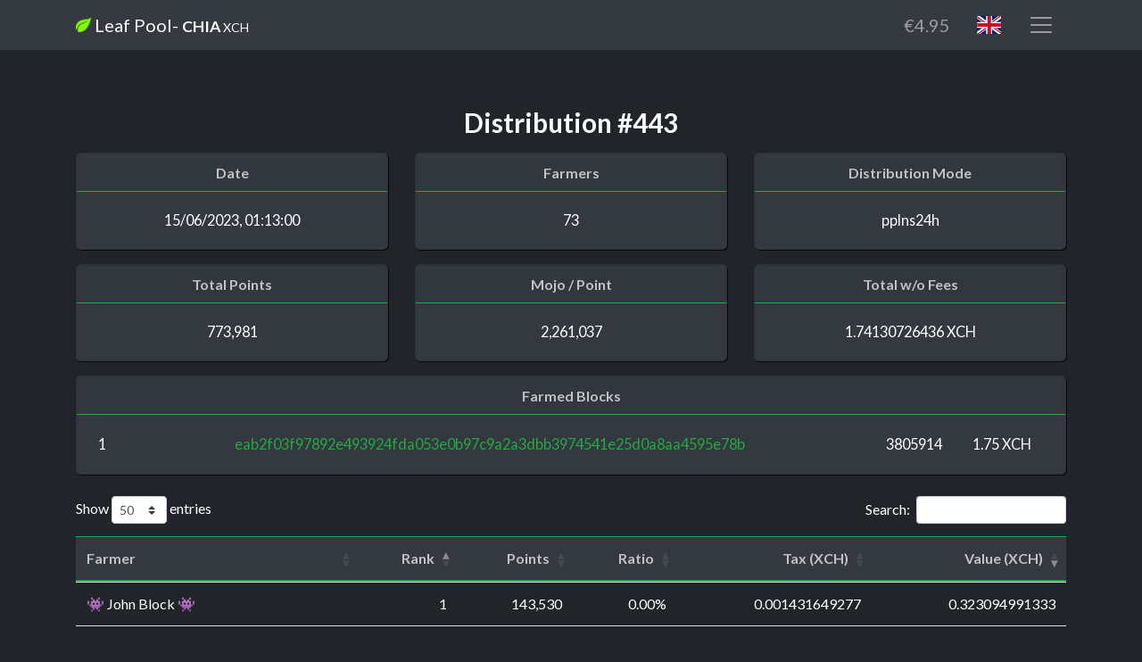

--- FILE ---
content_type: text/html; charset=utf-8
request_url: https://chia.leafpool.io/en-gb/distribution/443
body_size: 6202
content:
<!DOCTYPE html><html lang="en-gb"><head><meta charset="utf-8"><meta name="viewport" content="width=device-width, initial-scale=1, shrink-to-fit=no"><meta name="description" content="Chia Farming Mining Pool - Pool de mineração Chia"><meta name="author" content="Tranquilo - Technology Solutions"><title>Leaf Pool - Chia (XCH) Farming/Mining Pool</title><link rel="apple-touch-icon" sizes="180x180" href="/apple-touch-icon.png"><link rel="icon" type="image/png" sizes="32x32" href="/favicon-32x32.png"><link rel="icon" type="image/png" sizes="16x16" href="/favicon-16x16.png"><link rel="icon" type="image/png" sizes="192x192" href="/android-chrome-192x192.png"><link rel="icon" type="image/png" sizes="512x512" href="/android-chrome-512x512.png"><link rel="icon" type="image/x-icon" href="/favicon.ico"><link rel="manifest" href="/site.webmanifest"><link href="https://cdn.jsdelivr.net/npm/remixicon@4.0.1/fonts/remixicon.css" rel="stylesheet" type="text/css"><link href="https://fonts.googleapis.com/css?family=Lato:300,400,700,300italic,400italic,700italic" rel="stylesheet" type="text/css"><link href="https://cdnjs.cloudflare.com/ajax/libs/animate.css/3.7.0/animate.min.css" rel="stylesheet" type="text/css"><link rel="stylesheet" type="text/css" href="/flag-icon-css/css/flag-icons.min.css"><link href="https://cdn.datatables.net/1.12.1/css/dataTables.bootstrap4.min.css" rel="stylesheet" type="text/css"><link href="/stylesheets/styles.css" rel="stylesheet"><script src="https://use.fontawesome.com/releases/v5.15.3/js/all.js" crossorigin="anonymous"></script><script src="https://code.jquery.com/jquery-3.5.1.min.js"></script><script src="https://cdn.jsdelivr.net/npm/bootstrap@4.6.0/dist/js/bootstrap.bundle.min.js" crossorigin="anonymous"></script><script src="/luxon/luxon.min.js"></script><script src="https://cdn.datatables.net/1.12.1/js/jquery.dataTables.min.js"></script><script src="https://cdn.datatables.net/1.12.1/js/dataTables.bootstrap4.min.js"></script><script src="https://cdn.datatables.net/plug-ins/1.12.1/dataRender/intl.js"></script><script>var locale = "en-gb";
luxon.Settings.defaultLocale = locale;
const baseLangUrl = '/javascripts/datatables-';
const localeUrl = baseLangUrl + locale + ".json"
const language = {
    url: locale === 'en-us' ? null : localeUrl,
};
$(document).ready(function() {
    $('#distributions').DataTable({
        language,
        order: [[ 1, "asc" ], [5, "desc"]],
        pageLength: 50,
        columnDefs: [
            { targets: 2, render: $.fn.dataTable.render.intlNumber(locale) },
        ],
    });
});</script><script src="/javascripts/scripts.js"></script></head></html><nav class="navbar navbar-dark bg-dark static-top"><div class="container"><a class="navbar-brand" href="/en-gb"><img src="/images/fazendaIcon.png" alt="Leaf Pool" width="17"> Leaf Pool<div class="d-none d-sm-inline">- <span style="font-size: 1.1rem;"><b>CHIA</b> <small>XCH</small></span></div></a><div class="d-flex"><button class="navbar-toggler mr-1" id="current-currency-symbol" type="button" data-toggle="collapse" data-target="#navbar-currency" title="Euro" aria-controls="navbar-currency" aria-expanded="false" aria-label="Currency">€4.95</button><button class="navbar-toggler mr-1" type="button" data-toggle="collapse" data-target="#navbar-language" title="English (UK)" aria-controls="navbar-language" aria-expanded="false" aria-label="Language"><span class="flag-icon flag-icon-2x flag-icon-gb"></span></button><button class="navbar-toggler" type="button" data-toggle="collapse" data-target="#navbarSupportedContent" aria-controls="navbarSupportedContent" aria-expanded="false" aria-label="Menu"><span class="navbar-toggler-icon"></span></button></div><div class="collapse navbar-collapse" id="navbarSupportedContent"><ul class="navbar-nav me-auto mb-2 mb-lg-0"><li class="nav-item"><a class="nav-link" href="/en-gb/start-farming"><i class="ri-leaf-fill" style="vertical-align: bottom;"></i> Start Farming</a></li><li class="nav-item"><a class="nav-link" href="/en-gb/features"><i class="ri-star-line" style="vertical-align: bottom;"></i> Features</a></li><li class="nav-item"><a class="nav-link" href="/en-gb/blocks"><i class="ri-leaf-line" style="vertical-align: bottom;"></i> Farmed Blocks</a></li><li class="nav-item"><a class="nav-link" href="/en-gb/pagamentos"><i class="ri-exchange-funds-fill" style="vertical-align: bottom;"></i> Last Payments</a></li><li class="nav-item"><a class="nav-link" href="/en-gb/pool-round-rankings"><i class="ri-medal-line" style="vertical-align: bottom;"></i> Rankings</a></li><li class="nav-item"><a class="nav-link" href="/en-gb/calculadora"><i class="ri-calculator-line" style="vertical-align: bottom;"></i> Earnings Calculator</a></li><li class="nav-item"><a class="nav-link" href="/en-gb/faq"><i class="ri-question-fill" style="vertical-align: bottom;"></i> FAQ</a></li><li class="nav-item"><a class="nav-link" href="/en-gb/dashboard"><i class="ri-dashboard-fill" style="vertical-align: bottom;"></i> My Farm - Dashboard</a></li></ul></div><div class="collapse navbar-collapse" id="navbar-language"><ul class="navbar-nav me-auto mb-2 mb-lg-0"><li class="nav-item"><a class="nav-link" href="/en-us/distribution/443"><span class="flag-icon flag-icon-2x flag-icon-us"></span> English (US)</a></li><li class="nav-item"><a class="nav-link" href="/pt/distribution/443"><span class="flag-icon flag-icon-2x flag-icon-pt"></span> Português</a></li><li class="nav-item"><a class="nav-link" href="/es/distribution/443"><span class="flag-icon flag-icon-2x flag-icon-es"></span> Español</a></li><li class="nav-item"><a class="nav-link" href="/hr/distribution/443"><span class="flag-icon flag-icon-2x flag-icon-hr"></span> Hrvatski</a></li><li class="nav-item"><a class="nav-link" href="/de/distribution/443"><span class="flag-icon flag-icon-2x flag-icon-de"></span> Deutsch</a></li><a class="nav-link" href="https://github.com/FazendaPool/leafpool-trx" target="_blank">Contribute</a></ul></div><div class="collapse navbar-collapse" id="navbar-currency"><ul class="navbar-nav me-auto mb-2 mb-lg-0"><li class="nav-item"><a class="nav-link currency-change-btn" href="/en-gb/distribution/443" data-code="ARS" data-name="Argentine Peso" data-symbol="AR$">Argentine Peso (ARS)</a></li><li class="nav-item"><a class="nav-link currency-change-btn" href="/en-gb/distribution/443" data-code="AUD" data-name="Australian Dollar" data-symbol="AU$">Australian Dollar (AUD)</a></li><li class="nav-item"><a class="nav-link currency-change-btn" href="/en-gb/distribution/443" data-code="BRL" data-name="Brazilian Real" data-symbol="R$">Brazilian Real (BRL)</a></li><li class="nav-item"><a class="nav-link currency-change-btn" href="/en-gb/distribution/443" data-code="GBP" data-name="British Pound" data-symbol="£">British Pound (GBP)</a></li><li class="nav-item"><a class="nav-link currency-change-btn" href="/en-gb/distribution/443" data-code="CAD" data-name="Canadian Dollar" data-symbol="CA$">Canadian Dollar (CAD)</a></li><li class="nav-item"><a class="nav-link currency-change-btn" href="/en-gb/distribution/443" data-code="CNY" data-name="Chinese Yuan" data-symbol="CN¥">Chinese Yuan (CNY)</a></li><li class="nav-item"><a class="nav-link currency-change-btn" href="/en-gb/distribution/443" data-code="CZK" data-name="Czech Koruna" data-symbol="Kč">Czech Koruna (CZK)</a></li><li class="nav-item"><a class="nav-link currency-change-btn" href="/en-gb/distribution/443" data-code="EUR" data-name="Euro" data-symbol="€">Euro (EUR)</a></li><li class="nav-item"><a class="nav-link currency-change-btn" href="/en-gb/distribution/443" data-code="HKD" data-name="Hong Kong Dollar" data-symbol="HK$">Hong Kong Dollar (HKD)</a></li><li class="nav-item"><a class="nav-link currency-change-btn" href="/en-gb/distribution/443" data-code="INR" data-name="Indian Rupee" data-symbol="Rs">Indian Rupee (INR)</a></li><li class="nav-item"><a class="nav-link currency-change-btn" href="/en-gb/distribution/443" data-code="ILS" data-name="Israeli New Shekel" data-symbol="₪">Israeli New Shekel (ILS)</a></li><li class="nav-item"><a class="nav-link currency-change-btn" href="/en-gb/distribution/443" data-code="JPY" data-name="Japanese Yen" data-symbol="¥">Japanese Yen (JPY)</a></li><li class="nav-item"><a class="nav-link currency-change-btn" href="/en-gb/distribution/443" data-code="MXN" data-name="Mexican Peso" data-symbol="MX$">Mexican Peso (MXN)</a></li><li class="nav-item"><a class="nav-link currency-change-btn" href="/en-gb/distribution/443" data-code="NOK" data-name="Norwegian Krone" data-symbol="Nkr">Norwegian Krone (NOK)</a></li><li class="nav-item"><a class="nav-link currency-change-btn" href="/en-gb/distribution/443" data-code="RUB" data-name="Russian Ruble" data-symbol="RUB">Russian Ruble (RUB)</a></li><li class="nav-item"><a class="nav-link currency-change-btn" href="/en-gb/distribution/443" data-code="SGD" data-name="Singapore Dollar" data-symbol="S$">Singapore Dollar (SGD)</a></li><li class="nav-item"><a class="nav-link currency-change-btn" href="/en-gb/distribution/443" data-code="ZAR" data-name="South African Rand" data-symbol="R">South African Rand (ZAR)</a></li><li class="nav-item"><a class="nav-link currency-change-btn" href="/en-gb/distribution/443" data-code="SEK" data-name="Swedish Krona" data-symbol="Skr">Swedish Krona (SEK)</a></li><li class="nav-item"><a class="nav-link currency-change-btn" href="/en-gb/distribution/443" data-code="CHF" data-name="Swiss Franc" data-symbol="CHF">Swiss Franc (CHF)</a></li><li class="nav-item"><a class="nav-link currency-change-btn" href="/en-gb/distribution/443" data-code="USD" data-name="US Dollar" data-symbol="$">US Dollar (USD)</a></li></ul></div></div></nav><section class="testimonials"><div class="container"><h2 class="text-center">Distribution #443</h2><div class="card-deck text-center mt-3 animated fadeInDown"><div class="card text-white bg-dark"><div class="card-header"><h6>Date</h6></div><div class="card-body text-center">15/06/2023, 01:13:00</div></div><div class="card text-white bg-dark"><div class="card-header"><h6>Farmers</h6></div><div class="card-body text-center">73</div></div><div class="card text-white bg-dark"><div class="card-header"><h6>Distribution Mode</h6></div><div class="card-body text-center">pplns24h</div></div></div><div class="card-deck text-center mt-3 animated fadeInDown"><div class="card text-white bg-dark"><div class="card-header"><h6>Total Points</h6></div><div class="card-body text-center">773,981</div></div><div class="card text-white bg-dark"><div class="card-header"><h6>Mojo / Point</h6></div><div class="card-body text-center">2,261,037</div></div><div class="card text-white bg-dark"><div class="card-header"><h6>Total w/o Fees</h6></div><div class="card-body text-center">1.74130726436 XCH</div></div></div><div class="card-deck text-center mt-3 animated fadeInDown"><div class="card text-white bg-dark"><div class="card-header"><h6>Farmed Blocks</h6></div><div class="card-body"><table style="width: 100%;"><tbody> <tr><td>1</td><td><a href="https://www.spacescan.io/xch/coin/0xeab2f03f97892e493924fda053e0b97c9a2a3dbb3974541e25d0a8aa4595e78b">eab2f03f97892e493924fda053e0b97c9a2a3dbb3974541e25d0a8aa4595e78b</a></td><td>3805914</td><td>1.75 XCH</td></tr></tbody></table></div></div></div><br><div class="table-responsive"><table class="table animated fadeIn" id="distributions"><thead class="thead-dark"><tr><th>Farmer</th><th class="text-right">Rank</th><th class="text-right">Points</th><th class="text-right">Ratio</th><th class="text-right">Tax (XCH)</th><th class="text-right">Value (XCH)</th></tr></thead><tbody class="text-white"><tr><td><a href="/en/dashboard?lid=b2fc700ed740b2c582b244d3f9afd722f38d3117890e6f6777631bff6d6f364d">SlimGH</a></td><td class="text-right">2</td><td class="text-right">112000</td><td class="text-right">0.00%</td><td class="text-right">0.001536624261</td><td class="text-right">0.251699519739</td></tr><tr><td>Profa</td><td class="text-right">40</td><td class="text-right">925</td><td class="text-right">0.00%</td><td class="text-right">0.000013321717</td><td class="text-right">0.002078137508</td></tr><tr><td>139fcd572e..2d73f9bbd8</td><td class="text-right">16</td><td class="text-right">3510</td><td class="text-right">0.00%</td><td class="text-right">0.000046899528</td><td class="text-right">0.007889340342</td></tr><tr><td>Fazenda do Micko</td><td class="text-right">46</td><td class="text-right">660</td><td class="text-right">0.00%</td><td class="text-right">0.000009390946</td><td class="text-right">0.001482893474</td></tr><tr><td>4c50da11f8..ff8a9ed6d1</td><td class="text-right">31</td><td class="text-right">1664</td><td class="text-right">0.00%</td><td class="text-right">0.000023676567</td><td class="text-right">0.003738689001</td></tr><tr><td>Fazenda.do.Gregs</td><td class="text-right">14</td><td class="text-right">5566</td><td class="text-right">0.00%</td><td class="text-right">0.000072766077</td><td class="text-right">0.012512165865</td></tr><tr><td>4f694724ee..e0ad95cb32</td><td class="text-right">28</td><td class="text-right">1735</td><td class="text-right">0.00%</td><td class="text-right">0.000024686805</td><td class="text-right">0.003898212390</td></tr><tr><td>5521efcbf0..598c582d1a</td><td class="text-right">52</td><td class="text-right">478</td><td class="text-right">0.00%</td><td class="text-right">0.000006801322</td><td class="text-right">0.001073974364</td></tr><tr><td>59dfb87cdf..ef325a4eb9</td><td class="text-right">60</td><td class="text-right">146</td><td class="text-right">0.00%</td><td class="text-right">0.000002160626</td><td class="text-right">0.000327950776</td></tr><tr><td>5df229f758..0856492083</td><td class="text-right">26</td><td class="text-right">2024</td><td class="text-right">0.00%</td><td class="text-right">0.000028798901</td><td class="text-right">0.004547539987</td></tr><tr><td>vava</td><td class="text-right">43</td><td class="text-right">829</td><td class="text-right">0.00%</td><td class="text-right">0.000011795598</td><td class="text-right">0.001862604075</td></tr><tr><td>vava2</td><td class="text-right">67</td><td class="text-right">51</td><td class="text-right">0.00%</td><td class="text-right">0.000000726302</td><td class="text-right">0.000114586585</td></tr><tr><td>6c8b53c184..2f396ba6e3</td><td class="text-right">54</td><td class="text-right">388</td><td class="text-right">0.00%</td><td class="text-right">0.000005520739</td><td class="text-right">0.000871761617</td></tr><tr><td>100NICKCHIA</td><td class="text-right">41</td><td class="text-right">924</td><td class="text-right">0.00%</td><td class="text-right">0.000013147325</td><td class="text-right">0.002076050863</td></tr><tr><td>70a0af7a42..3cebfd7fff</td><td class="text-right">24</td><td class="text-right">2123</td><td class="text-right">0.00%</td><td class="text-right">0.000030207542</td><td class="text-right">0.004769974009</td></tr><tr><td><a href="/en/dashboard?lid=a3dafb4097a2e19870910576097d4eec5c25372c5764966589773821b6a97ef7">Olipereira</a></td><td class="text-right">71</td><td class="text-right">28</td><td class="text-right">0.00%</td><td class="text-right">0.000000398404</td><td class="text-right">0.000062910632</td></tr><tr><td>zoinho2</td><td class="text-right">33</td><td class="text-right">1471</td><td class="text-right">0.00%</td><td class="text-right">0.000020930427</td><td class="text-right">0.003305055000</td></tr><tr><td>a64aa7e734..5a1830c750</td><td class="text-right">18</td><td class="text-right">2751</td><td class="text-right">0.00%</td><td class="text-right">0.000036356561</td><td class="text-right">0.006183756226</td></tr><tr><td>Olipereira</td><td class="text-right">42</td><td class="text-right">918</td><td class="text-right">0.00%</td><td class="text-right">0.000013061952</td><td class="text-right">0.002062570014</td></tr><tr><td>b04520ae96..54bd8c8974</td><td class="text-right">30</td><td class="text-right">1711</td><td class="text-right">0.00%</td><td class="text-right">0.000024345316</td><td class="text-right">0.003844288991</td></tr><tr><td>b4483afd39..907864e968</td><td class="text-right">51</td><td class="text-right">503</td><td class="text-right">0.00%</td><td class="text-right">0.000007443480</td><td class="text-right">0.001129858131</td></tr><tr><td>b91d7dc28a..908ee31d60</td><td class="text-right">47</td><td class="text-right">612</td><td class="text-right">0.00%</td><td class="text-right">0.000008707968</td><td class="text-right">0.001375046676</td></tr><tr><td>bac01319ba..f7ea336c18</td><td class="text-right">23</td><td class="text-right">2125</td><td class="text-right">0.00%</td><td class="text-right">0.000033543127</td><td class="text-right">0.004771160498</td></tr><tr><td><a href="/en/dashboard?lid=bc0828923e17877295630c65163ee11c4cfd48f0e0eb9dc72e666ec7c6b67b81">Paulera Silver Stork</a></td><td class="text-right">10</td><td class="text-right">13534</td><td class="text-right">0.00%</td><td class="text-right">0.000175220610</td><td class="text-right">0.030425654148</td></tr><tr><td>CeoSom</td><td class="text-right">39</td><td class="text-right">953</td><td class="text-right">0.00%</td><td class="text-right">0.000013559957</td><td class="text-right">0.002141208304</td></tr><tr><td>c52a928c45..3101f72b5b</td><td class="text-right">29</td><td class="text-right">1730</td><td class="text-right">0.00%</td><td class="text-right">0.000024615662</td><td class="text-right">0.003886978348</td></tr><tr><td><a href="/en/dashboard?lid=d7e9d7d8cc1ce669623e9d9752f64fb899691c9efdd71b08bc859f3fb7f951cd">☯ FazendaZen ☯</a></td><td class="text-right">6</td><td class="text-right">53450</td><td class="text-right">0.00%</td><td class="text-right">0.000683541332</td><td class="text-right">0.120168886318</td></tr><tr><td>e3b7d48da7..a95caac04b</td><td class="text-right">62</td><td class="text-right">96</td><td class="text-right">0.00%</td><td class="text-right">0.000001365956</td><td class="text-right">0.000215693596</td></tr><tr><td>e6d5f679c4..e4ff7af0cf</td><td class="text-right">27</td><td class="text-right">1794</td><td class="text-right">0.00%</td><td class="text-right">0.000025526298</td><td class="text-right">0.004030774080</td></tr><tr><td>Marcelo Paganotti</td><td class="text-right">50</td><td class="text-right">508</td><td class="text-right">0.00%</td><td class="text-right">0.000007228183</td><td class="text-right">0.001141378613</td></tr><tr><td>eb8d69e987..1c4ed9d7e9</td><td class="text-right">36</td><td class="text-right">1164</td><td class="text-right">0.00%</td><td class="text-right">0.000016562215</td><td class="text-right">0.002615284853</td></tr><tr><td>ee2d5afe69..0c6ba0851f</td><td class="text-right">55</td><td class="text-right">365</td><td class="text-right">0.00%</td><td class="text-right">0.000005193479</td><td class="text-right">0.000820085026</td></tr><tr><td>musmo</td><td class="text-right">4</td><td class="text-right">73576</td><td class="text-right">0.00%</td><td class="text-right">0.000933934141</td><td class="text-right">0.165424124171</td></tr><tr><td><a href="/en/dashboard?lid=1ca80fb6d1ff0cba67c265044f6565ba97fad16fcc8864122ff3099bfc071fb9">TouNaLuaGH</a></td><td class="text-right">7</td><td class="text-right">51847</td><td class="text-right">0.00%</td><td class="text-right">0.000734277416</td><td class="text-right">0.116493707923</td></tr><tr><td>Slim </td><td class="text-right">5</td><td class="text-right">64750</td><td class="text-right">0.00%</td><td class="text-right">0.000000000000</td><td class="text-right">0.146402145750</td></tr><tr><td>0b006f1b67..649065bcd1</td><td class="text-right">65</td><td class="text-right">58</td><td class="text-right">0.00%</td><td class="text-right">0.000000825266</td><td class="text-right">0.000130314880</td></tr><tr><td>5b0d9a01d5..d9f9dcdd76</td><td class="text-right">64</td><td class="text-right">58</td><td class="text-right">0.00%</td><td class="text-right">0.000000825266</td><td class="text-right">0.000130314880</td></tr><tr><td>cc0fbf500b..653e24d74b</td><td class="text-right">68</td><td class="text-right">42</td><td class="text-right">0.00%</td><td class="text-right">0.000000597606</td><td class="text-right">0.000094365948</td></tr><tr><td>da177dd2a6..b61d103341</td><td class="text-right">61</td><td class="text-right">110</td><td class="text-right">0.00%</td><td class="text-right">0.000001565159</td><td class="text-right">0.000247148911</td></tr><tr><td>cf31d16d9a..9bde99d205</td><td class="text-right">72</td><td class="text-right">19</td><td class="text-right">0.00%</td><td class="text-right">0.000000270346</td><td class="text-right">0.000042689357</td></tr><tr><td>ae696b26e5..7ea6654236</td><td class="text-right">63</td><td class="text-right">82</td><td class="text-right">0.00%</td><td class="text-right">0.000001166755</td><td class="text-right">0.000184238279</td></tr><tr><td>fa38bb6cbc..3133f93568</td><td class="text-right">69</td><td class="text-right">41</td><td class="text-right">0.00%</td><td class="text-right">0.000000583378</td><td class="text-right">0.000092119139</td></tr><tr><td>BIGATO</td><td class="text-right">73</td><td class="text-right">6</td><td class="text-right">0.00%</td><td class="text-right">0.000000085373</td><td class="text-right">0.000013480849</td></tr><tr><td><a href="/en/dashboard?lid=0508512fb733f0dd477fb454da37154c3ffc93120d5f1e06749d7e83311ce16d">JK Chia Farm</a></td><td class="text-right">25</td><td class="text-right">2059</td><td class="text-right">0.00%</td><td class="text-right">0.000029296906</td><td class="text-right">0.004626178277</td></tr><tr><td>096ddcb948..532498c6a6</td><td class="text-right">56</td><td class="text-right">272</td><td class="text-right">0.00%</td><td class="text-right">0.000003870208</td><td class="text-right">0.000611131856</td></tr><tr><td>zoinho</td><td class="text-right">32</td><td class="text-right">1497</td><td class="text-right">0.00%</td><td class="text-right">0.000021300373</td><td class="text-right">0.003363472016</td></tr><tr><td>0cc0186627..27305e58b3</td><td class="text-right">35</td><td class="text-right">1202</td><td class="text-right">0.00%</td><td class="text-right">0.000017102905</td><td class="text-right">0.002700663569</td></tr><tr><td><a href="/en/dashboard?lid=13cce9179637f7dde65aee362fb94a9e8c4e013eb3f6310b31429140c6e6b38a">Dalhe Gas</a></td><td class="text-right">11</td><td class="text-right">13036</td><td class="text-right">0.00%</td><td class="text-right">0.000169185803</td><td class="text-right">0.029305692529</td></tr><tr><td>Gambit</td><td class="text-right">57</td><td class="text-right">216</td><td class="text-right">0.00%</td><td class="text-right">0.000003073401</td><td class="text-right">0.000485310591</td></tr><tr><td>Red River Farm</td><td class="text-right">17</td><td class="text-right">3376</td><td class="text-right">0.00%</td><td class="text-right">0.000044807701</td><td class="text-right">0.007588453211</td></tr><tr><td>19a5df626f..9a8cde5259</td><td class="text-right">70</td><td class="text-right">40</td><td class="text-right">0.00%</td><td class="text-right">0.000000569148</td><td class="text-right">0.000089872332</td></tr><tr><td>Stormrex</td><td class="text-right">9</td><td class="text-right">21707</td><td class="text-right">0.00%</td><td class="text-right">0.000279659722</td><td class="text-right">0.048800670437</td></tr><tr><td>1bbb0d91db..98165df27a</td><td class="text-right">45</td><td class="text-right">825</td><td class="text-right">0.00%</td><td class="text-right">0.000011738683</td><td class="text-right">0.001853616842</td></tr><tr><td>DRS</td><td class="text-right">48</td><td class="text-right">589</td><td class="text-right">0.00%</td><td class="text-right">0.000008380708</td><td class="text-right">0.001323370085</td></tr><tr><td>MisterZe</td><td class="text-right">44</td><td class="text-right">828</td><td class="text-right">0.00%</td><td class="text-right">0.000011781369</td><td class="text-right">0.001860357267</td></tr><tr><td>76c339e1e0..0fbcfba37c</td><td class="text-right">53</td><td class="text-right">390</td><td class="text-right">0.00%</td><td class="text-right">0.000005549196</td><td class="text-right">0.000876255234</td></tr><tr><td>rlube</td><td class="text-right">12</td><td class="text-right">11892</td><td class="text-right">0.00%</td><td class="text-right">0.000154715003</td><td class="text-right">0.026733537001</td></tr><tr><td>Tp1994</td><td class="text-right">19</td><td class="text-right">2614</td><td class="text-right">0.00%</td><td class="text-right">0.000034628746</td><td class="text-right">0.005875721972</td></tr><tr><td>830d496f04..e45ea997af</td><td class="text-right">49</td><td class="text-right">580</td><td class="text-right">0.00%</td><td class="text-right">0.000009026784</td><td class="text-right">0.001302374676</td></tr><tr><td>837f7f957e..669cdbfc95</td><td class="text-right">34</td><td class="text-right">1234</td><td class="text-right">0.00%</td><td class="text-right">0.000017558224</td><td class="text-right">0.002772561434</td></tr><tr><td>903eaf8412..104e41046f</td><td class="text-right">21</td><td class="text-right">2187</td><td class="text-right">0.00%</td><td class="text-right">0.000029110556</td><td class="text-right">0.004915777363</td></tr><tr><td>905f65be12..6a8de9d90b</td><td class="text-right">37</td><td class="text-right">1100</td><td class="text-right">0.00%</td><td class="text-right">0.000015651577</td><td class="text-right">0.002471489123</td></tr><tr><td><a href="/en/dashboard?lid=935f1e500c1f93f4363c7b94184f2a52408f39b5e39a82688b79caeae8581533">Olipereira</a></td><td class="text-right">15</td><td class="text-right">5027</td><td class="text-right">0.00%</td><td class="text-right">0.000065958250</td><td class="text-right">0.011300274749</td></tr><tr><td>OurBrainOurPower</td><td class="text-right">13</td><td class="text-right">11115</td><td class="text-right">0.00%</td><td class="text-right">0.000144958068</td><td class="text-right">0.024986468187</td></tr><tr><td>938c9279db..0c7b395e9c</td><td class="text-right">22</td><td class="text-right">2157</td><td class="text-right">0.00%</td><td class="text-right">0.000028779513</td><td class="text-right">0.004848277296</td></tr><tr><td>Binho</td><td class="text-right">20</td><td class="text-right">2513</td><td class="text-right">0.00%</td><td class="text-right">0.000033370304</td><td class="text-right">0.005648615677</td></tr><tr><td>b756ade257..e88e859363</td><td class="text-right">58</td><td class="text-right">203</td><td class="text-right">0.00%</td><td class="text-right">0.000002888428</td><td class="text-right">0.000456102083</td></tr><tr><td>Olipereira</td><td class="text-right">38</td><td class="text-right">982</td><td class="text-right">0.00%</td><td class="text-right">0.000013972590</td><td class="text-right">0.002206365744</td></tr><tr><td>f748dc08f0..70ffaf5c00</td><td class="text-right">59</td><td class="text-right">173</td><td class="text-right">0.00%</td><td class="text-right">0.000002461566</td><td class="text-right">0.000388697835</td></tr><tr><td><a href="/en/dashboard?lid=f99c758eba93c1c58f0c6ef2d6728706bad4cdbee636a115fa7650f5400e0c06">Ericeira</a></td><td class="text-right">8</td><td class="text-right">32347</td><td class="text-right">0.00%</td><td class="text-right">0.000464699798</td><td class="text-right">0.072673064041</td></tr><tr><td>fb02d5eca1..09db26a337</td><td class="text-right">66</td><td class="text-right">51</td><td class="text-right">0.00%</td><td class="text-right">0.000000756556</td><td class="text-right">0.000114556331</td></tr><tr><td>👾 John Block 👾</td><td class="text-right">1</td><td class="text-right">143530</td><td class="text-right">0.00%</td><td class="text-right">0.001431649277</td><td class="text-right">0.323094991333</td></tr><tr><td>👾John Block👾</td><td class="text-right">3</td><td class="text-right">102914</td><td class="text-right">0.00%</td><td class="text-right">0.001037656685</td><td class="text-right">0.231654705133</td></tr></tbody></table></div><div class="text-center mt-3 animated fadeIn"><a class="btn btn-primary" href="/en/blocks">Farmed Blocks</a></div></div></section><footer class="footer bg-dark"><div class="container"><div class="row"><div class="col-lg-6 h-100 text-center text-lg-left my-auto"><ul class="list-inline mb-2"><li class="list-inline-item"><a href="/en-gb">Leaf Pool</a></li><li class="list-inline-item">&sdot;</li><li class="list-inline-item"><a href="/en-gb/terms">Terms</a></li><li class="list-inline-item">&sdot;</li><li class="list-inline-item"><a href="/en-gb/privacy">Privacy</a></li><li class="list-inline-item">&sdot;</li><li class="list-inline-item"><a href="/en-gb/faq">FAQ</a></li><li class="list-inline-item">&sdot;</li><li class="list-inline-item"><a href="https://www.spacescan.io" target="_blank">Blockchain Explorer</a></li></ul><p class="text-muted small mb-4 mb-lg-0">Leaf Pool 2021 - 2025  &copy; <a href="https://tranquilo.pt?ref=leafpool.io" target="_blank">Tranquilo - Technology Solutions</a>. 
 All rights reserved<br>Chia is a registered trademark from Chia Network Inc, that did not endorse or is responsible for Leaf Pool or its content.</p></div><div class="col-lg-6 h-100 text-center text-lg-right my-auto"><ul class="list-inline mb-0"><li class="list-inline-item"><a class="btn btn-link" href="https://discord.gg/HffVaJJbwM" title="Enter our official Discord server!"><i class="fab fa-discord fa-2x fa-fw"></i></a><btn class="btn btn-link" id="top-button" type="button" title="Back to top"><i class="ri-arrow-up-line ri-2x ri-fw"></i></btn></li></ul></div></div></div></footer><script defer src="https://static.cloudflareinsights.com/beacon.min.js/vcd15cbe7772f49c399c6a5babf22c1241717689176015" integrity="sha512-ZpsOmlRQV6y907TI0dKBHq9Md29nnaEIPlkf84rnaERnq6zvWvPUqr2ft8M1aS28oN72PdrCzSjY4U6VaAw1EQ==" data-cf-beacon='{"version":"2024.11.0","token":"f88a743d81db4bc6a1560fbc7dc759dd","r":1,"server_timing":{"name":{"cfCacheStatus":true,"cfEdge":true,"cfExtPri":true,"cfL4":true,"cfOrigin":true,"cfSpeedBrain":true},"location_startswith":null}}' crossorigin="anonymous"></script>


--- FILE ---
content_type: text/javascript; charset=utf-8
request_url: https://cdn.datatables.net/plug-ins/1.12.1/dataRender/intl.js
body_size: 573
content:
/**
 * Rendering methods using the Javascript Intl API. This is supported by IE11,
 * Edge, Chrome, Firefox and Safari 10+. Any browser that does not support the
 * Intl will simply show the unformatted data to the end user.
 *
 * The great advantage of using these methods is that your table's data will
 * automatically be shown to your end user formatted for their locale. For
 * example a date might be formatted as "m/d/yyyy" in the US, while in France
 * it would show as "dd/mm/yyyy".
 *
 * Two rendering methods are available:
 *
 * * `intlNumber` which will format numbers.
 * * `intlDateTime` which formats date times.
 *
 * Both optionally takes two arguments:
 *
 * 1. [Optional] Locale or array of locales
 * 2. [Optional] Formatter options
 *
 * For the supported options please see the MDN documentation for
 * [DateTimeFormat](https://developer.mozilla.org/en-US/docs/Web/JavaScript/Reference/Global_Objects/DateTimeFormat) and
 * [NumberFormat](https://developer.mozilla.org/en-US/docs/Web/JavaScript/Reference/Global_Objects/NumberFormat).
 *
 *  @name intl
 *  @summary Use the Intl Javascript API to render dates and numbers
 *  @author [Allan Jardine](http://datatables.net)
 *  @requires DataTables 1.10+
 *
 *  @example
 *    // Number renderer - using the `columns.render` option:
 *    render: $.fn.dataTable.render.intlNumber()
 *
 *  @example
 *    // Number renderer - with specified locale:
 *    render: $.fn.dataTable.render.intlNumber('de')
 *
 *  @example
 *    // Number renderer - with specified locale and options:
 *    render: $.fn.dataTable.render.intlNumber('de', {
 *      style: 'currency',
 *      currency: 'USD'
 *    } )
 *
 * 
 *  @example
 *    // Date time renderer - using the `columns.render` option:
 *    render: $.fn.dataTable.render.intlDateTime()
 *
 *  @example
 *    // Date time renderer - with specified locale:
 *    render: $.fn.dataTable.render.intlDateTime('en-US')
 *
 *  @example
 *    // Date time renderer - with specified locale and options:
 *    render: $.fn.dataTable.render.intlDateTime('de', {
 *      weekday: 'long'
 *    } )
 *  
 */

// UMD
(function( factory ) {
	"use strict";

	if ( typeof define === 'function' && define.amd ) {
		// AMD
		define( ['jquery'], function ( $ ) {
			return factory( $, window, document );
		} );
	}
	else if ( typeof exports === 'object' ) {
		// CommonJS
		module.exports = function (root, $) {
			if ( ! root ) {
				root = window;
			}

			if ( ! $ ) {
				$ = typeof window !== 'undefined' ?
					require('jquery') :
					require('jquery')( root );
			}

			return factory( $, root, root.document );
		};
	}
	else {
		// Browser
		factory( jQuery, window, document );
	}
}
(function( $, window, document ) {


$.fn.dataTable.render.intlNumber = function ( locale, options ) {
	if ( window.Intl ) {
		var formatter = new Intl.NumberFormat( locale, options );

		return function ( d, type ) {
			if ( type === 'display' ) {
				return formatter.format( d );
			}
			else if ( type === 'filter' ) {
				return d +' '+ formatter.format( d );
			}
			return d;
		};
	}
	else {
		return function ( d ) {
			return d;
		};
	}
};


$.fn.dataTable.render.intlDateTime = function ( locale, options ) {
	if ( window.Intl ) {
		var formatter = new Intl.DateTimeFormat( locale, options );

		return function ( data, type ) {
			var date;

			if ( typeof data === 'string' ) {
				date = Date.parse( data );
			}
			else if ( data instanceof Date ) {
				date = data;
			}

			if ( isNaN( date ) || type === 'type' || type === 'sort' ) {
				return data;
			}

			return formatter.format( date );
		};
	}
	else {
		return function ( d ) {
			return d;
		};
	}
};


}));


--- FILE ---
content_type: application/javascript; charset=UTF-8
request_url: https://chia.leafpool.io/javascripts/scripts.js
body_size: -523
content:
/*!
* Fazenda Pool
*/
if (typeof Chart !== 'undefined') {
    Chart.defaults.color = "#fff";
    Chart.defaults.plugins.tooltip.mode = 'index';
    Chart.defaults.plugins.tooltip.position = 'nearest';
    Chart.defaults.plugins.tooltip.titleFont = {
        family: "Lato",
        size: 13,
    };
    Chart.defaults.plugins.tooltip.bodyFont = {
        size: 14,
        family: "Lato",
        weight: 600,
    };
}

$(function() {
    $('[data-toggle="tooltip"]').tooltip();

    $("#top-button").on("click", function() {
        scrollToTop();
    });

    $(".currency-change-btn").on('click', (ev) => {
        ev.preventDefault();
        const changeCurrencyBtn = $(ev.target);
        console.log(changeCurrencyBtn)
        const code = changeCurrencyBtn.data('code');
        const symbol = changeCurrencyBtn.data('symbol');
        const name = changeCurrencyBtn.data('name');
        console.log('code: ' + code)
        setCurrency(code, symbol, name);
        location.reload();
        return true;
    });
});

function scrollToTop() {
    window.scrollTo({ top: 0, behavior: 'smooth' });
}

function setCookie(cName, cValue, expDays) {
    let date = new Date();
    date.setTime(date.getTime() + (expDays * 24 * 60 * 60 * 1000));
    const expires = "expires=" + date.toUTCString();
    document.cookie = cName + "=" + cValue + "; " + expires + "; path=/";
}

function setCurrency(code, symbol, name) {
    setCookie('currency', code, 365);
    const currencyBtn = $("#current-currency-symbol");
    currencyBtn.text(symbol);
    currencyBtn.attr('title', name);
}
if (typeof Chart !== 'undefined') {
    Chart.defaults.color = "#fff";
    Chart.defaults.borderColor = '#343a40';
}